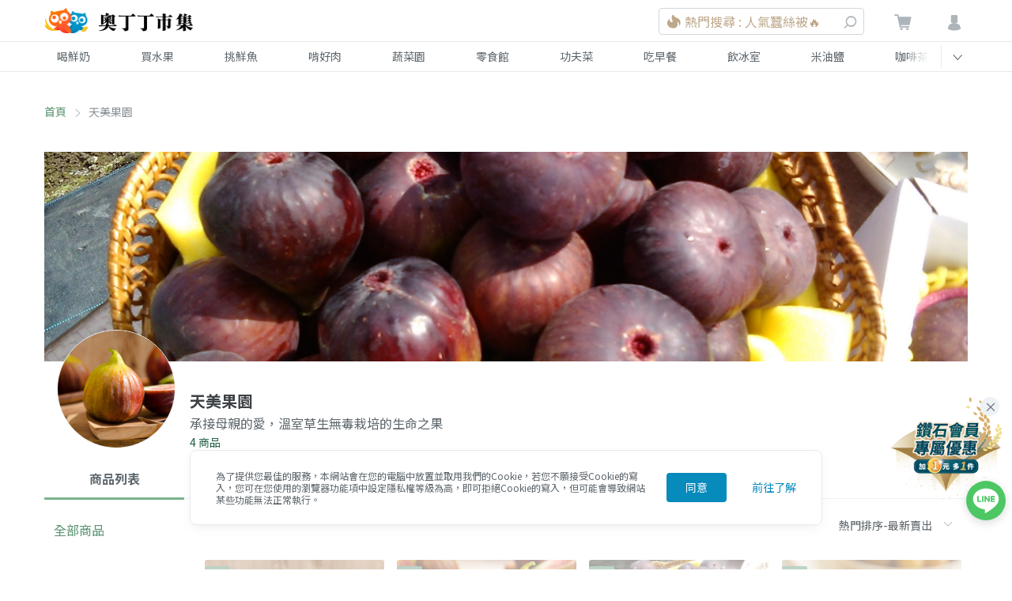

--- FILE ---
content_type: text/html; charset=utf-8
request_url: https://www.google.com/recaptcha/api2/aframe
body_size: 268
content:
<!DOCTYPE HTML><html><head><meta http-equiv="content-type" content="text/html; charset=UTF-8"></head><body><script nonce="xw7OFUK2n3pDNu3YhVP7VA">/** Anti-fraud and anti-abuse applications only. See google.com/recaptcha */ try{var clients={'sodar':'https://pagead2.googlesyndication.com/pagead/sodar?'};window.addEventListener("message",function(a){try{if(a.source===window.parent){var b=JSON.parse(a.data);var c=clients[b['id']];if(c){var d=document.createElement('img');d.src=c+b['params']+'&rc='+(localStorage.getItem("rc::a")?sessionStorage.getItem("rc::b"):"");window.document.body.appendChild(d);sessionStorage.setItem("rc::e",parseInt(sessionStorage.getItem("rc::e")||0)+1);localStorage.setItem("rc::h",'1768783601292');}}}catch(b){}});window.parent.postMessage("_grecaptcha_ready", "*");}catch(b){}</script></body></html>

--- FILE ---
content_type: application/javascript; charset=UTF-8
request_url: https://market.owlting.com/_nuxt/9e0aa18.js
body_size: 2292
content:
(window.webpackJsonp=window.webpackJsonp||[]).push([[173,115,118],{1052:function(t,e,l){"use strict";var r=l(787),o=l.n(r);l.d(e,"default",(function(){return o.a}))},1114:function(t,e,l){"use strict";l.r(e);var r=l(136),o=l(963),n=l(964),c={name:"VendorItems",components:{itemCard:r.default,itemFilter:o.default,VendorCategory:n.default},props:{items:{type:Array,default:function(){return[]}},hasListDataLoaded:{type:Boolean,default:!1},list:{type:Array,default:function(){return[]}},selectedCategoryId:{type:String,default:""},gtmSelectItemData:{type:Object,default:function(){return{}}}},computed:{isItemsEmpty:function(t){return(0,t.$isEmpty)(t.items)},emptyText:function(t){return"all"===t.selectedCategoryId?"該商家無商品":"該分類無商品"}},methods:{handleSort:function(t){this.$emit("sort-item",t)}}},d=l(1052),m=l(3);var component=Object(m.a)(c,(function(){var t=this,e=t.$createElement,l=t._self._c||e;return l("div",{staticClass:"flex flex-col sm:flex-row"},["brand"!==t.selectedCategoryId?l("div",{staticClass:"w-full sm:w-2/12"},[l("VendorCategory",{ref:"vendorCategory",class:t.$style.stickyCategory,attrs:{list:t.list,"selected-category-id":t.selectedCategoryId}})],1):t._e(),t._v(" "),l("div",{staticClass:"w-full sm:w-10/12",class:t.$style["item-list"]},[l("div",{staticClass:"px-4 sm:px-8 mb-24 flex justify-end"},[l("itemFilter",{on:{"sort-item":t.handleSort}})],1),t._v(" "),l("div",{directives:[{name:"show",rawName:"v-show",value:!t.hasListDataLoaded,expression:"!hasListDataLoaded"}],staticClass:"pb-10 row flex flex-wrap",staticStyle:{margin:"0 -0.5rem"}},t._l(20,(function(e,r){return l("div",{key:"loading"+r,staticClass:"px-8 pb-6 lg:w-1/4 md:w-1/3 w-1/2"},[t._m(0,!0)])})),0),t._v(" "),l("transition",{attrs:{name:"fade"}},[l("div",{directives:[{name:"show",rawName:"v-show",value:t.hasListDataLoaded,expression:"hasListDataLoaded"}]},[t.isItemsEmpty?l("div",{staticClass:"px-16 mb:px-0 py-64 text-center mb-40"},[l("img",{staticClass:"mx-auto",attrs:{src:"https://static.owlting.com/market/website/icon_empty-box.svg",alt:"無相關商品"}}),t._v(" "),l("div",{staticClass:"pb-24 pt-4"},[t._v(t._s(t.emptyText))])]):l("div",{staticClass:"flex flex-wrap mb-48"},t._l(t.items,(function(e){return l("div",{key:e.id,staticClass:"w-1/2 sm:w-1/4 px-4 sm:px-8 mb-32"},[l("ItemCard",{attrs:{item:e,"gtm-select-item-data":t.gtmSelectItemData}})],1)})),0)])])],1)])}),[function(){var t=this,e=t.$createElement,l=t._self._c||e;return l("div",{staticClass:"rounded overflow-hidden"},[l("div",{staticClass:"rounded ph-item ph-picture"}),t._v(" "),l("div",{staticClass:"ph-row p-8"},[l("div",{staticClass:"ph-col-12"}),t._v(" "),l("div",{staticClass:"ph-col-12"}),t._v(" "),l("div",{staticClass:"ph-col-12 empty"}),t._v(" "),l("div",{staticClass:"ph-col-4"}),t._v(" "),l("div",{staticClass:"ph-col-12 empty"})])])}],!1,(function(t){this.$style=d.default.locals||d.default}),null,null);e.default=component.exports;installComponents(component,{ItemCard:l(136).default})},642:function(t,e,l){t.exports={storyBlock:"storyBlock_3N335",title:"title_2Ym9D",item:"item_3Apq7",bgGrayHover:"bgGrayHover_I1iAz",selectedCategoryId:"selectedCategoryId_fhUWm",arrowIcon:"arrowIcon_fZcRW","rotate-arrow":"rotate-arrow_366IN",tab__title:"tab__title_3dp5G",tab__activeTitle:"tab__activeTitle_KBT8j",tab__fullScreenDivider:"tab__fullScreenDivider_2nuIk",tab__scrollBlock:"tab__scrollBlock_3w4Dg",tab__item:"tab__item_1fMa8",tab__activeItem:"tab__activeItem_2K7__","fade-leave-active":"fade-leave-active_1OgDV","fade-leave-to":"fade-leave-to_30W8_"}},787:function(t,e,l){t.exports={"item-list":"item-list_2qRiO",stickyCategory:"stickyCategory_3vBK2"}},871:function(t,e,l){"use strict";var r=l(642),o=l.n(r);l.d(e,"default",(function(){return o.a}))},963:function(t,e,l){"use strict";l.r(e);var r={name:"ItemFilter",props:{},data:function(){return{type:"lastorder_desc",options:[{value:"lastorder_desc",label:"熱門排序-最新賣出"},{value:"create_desc",label:"新上架時間-新到舊"},{value:"price_asc",label:"價格-低到高"},{value:"price_desc",label:"價格-高到低"}]}},methods:{handleFilter:function(t){this.$emit("sort-item",t)}}},o=l(3),component=Object(o.a)(r,(function(){var t=this,e=t.$createElement,l=t._self._c||e;return l("div",{staticClass:"filter-box"},[l("el-select",{staticClass:"list-select",attrs:{placeholder:"選擇排序"},on:{change:t.handleFilter},model:{value:t.type,callback:function(e){t.type=e},expression:"type"}},t._l(t.options,(function(t){return l("el-option",{key:t.value,attrs:{label:t.label,value:t.value}})})),1)],1)}),[],!1,null,null,null);e.default=component.exports},964:function(t,e,l){"use strict";l.r(e);l(14);var r=l(61),o={name:"VendorCategory",props:{list:{type:Array,default:function(){return[]}},selectedCategoryId:{type:String,default:"all"}},data:function(){return{vendorId:this.$route.params.vendorId}},mounted:function(){var t=new r.a(".list-swiper-container",{speed:400,spaceBetween:10,slidesPerView:"2.6",slideToClickedSlide:!0});console.debug(t)},methods:{pushToBrand:function(){this.$router.push({path:"/vendor/".concat(this.vendorId,"/brand")})},pushToTotalItem:function(){this.$router.push({path:"/vendor/".concat(this.vendorId)})},pushToItemGroup:function(t){this.$route.params.groupId!==t?this.$router.push({path:"/vendor/".concat(this.vendorId,"/").concat(t)}):this.pushToTotalItem()}}},n=l(871),c=l(3);var component=Object(c.a)(o,(function(){var t,e,l=this,r=l.$createElement,o=l._self._c||r;return o("div",{staticClass:"sm:pr-8 sm:mb-48 relative sm:block"},[o("div",{staticClass:"hidden sm:block mb-48"},[o("div",{class:l.$style.productBlock},[o("h4",{class:(t={},t[l.$style.item]=!0,t[l.$style.bgGrayHover]=!0,t[l.$style.selectedCategoryId]="all"===l.selectedCategoryId,t),on:{click:l.pushToTotalItem}},[l._v("\n        全部商品\n      ")]),l._v(" "),l._l(l.list,(function(t){var e;return o("h4",{key:t.id,class:(e={},e[l.$style.item]=!0,e[l.$style.bgGrayHover]=!0,e[l.$style.selectedCategoryId]=l.selectedCategoryId===t.id,e),on:{click:function(e){return l.pushToItemGroup(t.id)}}},[l._v("\n        "+l._s(t.name)+"\n      ")])}))],2)]),l._v(" "),o("div",{staticClass:"block sm:hidden"},[o("div",{directives:[{name:"show",rawName:"v-show",value:"story"!==l.selectedCategoryId,expression:"selectedCategoryId !== 'story'"}],staticClass:"list-swiper-container",class:l.$style.tab__scrollBlock},[o("div",{staticClass:"swiper-wrapper"},[o("h4",{staticClass:"swiper-slide",class:(e={},e[l.$style.tab__item]=!0,e[l.$style.tab__activeItem]="all"===l.selectedCategoryId,e),on:{click:function(t){return l.pushToTotalItem()}}},[l._v("\n          全部商品\n        ")]),l._v(" "),l._l(l.list,(function(t){var e;return o("h4",{key:t.id,staticClass:"swiper-slide",class:(e={},e[l.$style.tab__item]=!0,e[l.$style.tab__activeItem]=l.selectedCategoryId===t.id,e),on:{click:function(e){return l.pushToItemGroup(t.id)}}},[l._v("\n          "+l._s(t.name)+"\n        ")])}))],2)])])])}),[],!1,(function(t){this.$style=n.default.locals||n.default}),null,null);e.default=component.exports}}]);

--- FILE ---
content_type: application/javascript; charset=UTF-8
request_url: https://market.owlting.com/_nuxt/4201425.js
body_size: 8223
content:
(window.webpackJsonp=window.webpackJsonp||[]).push([[2,15,17,24,25],{556:function(e,t){e.exports="[data-uri]"},652:function(e,t,n){},686:function(e,t,n){"use strict";n.r(t);var o=[function(){var e=this,t=e.$createElement,o=e._self._c||t;return o("span",{staticClass:"inline-flex text-market-gray-darkest"},[o("img",{staticClass:"mr-1",attrs:{src:n(556),alt:"icon-premium",width:"16",height:"16",loading:"lazy"}}),e._v("\n        鑽石會員價\n      ")])}],r=(n(78),{name:"PremiumDiscountTip",props:{showPremiumDiscountInfo:{type:Boolean,default:!1},becomePremiumDiscount:{type:Number,default:0},premiumTotalPrice:{type:Number,default:0},isPremium:{type:Boolean,default:!1}}}),c=(n(703),n(3)),component=Object(c.a)(r,(function(){var e=this,t=e.$createElement,o=e._self._c||t;return o("div",[e.showPremiumDiscountInfo?o("div",{staticClass:"flex items-center justify-end mt-3"},[o("div",{staticClass:"premium__discount inline-flex bg-market-golden-lightest items-center"},[o("img",{staticClass:"mr-1",attrs:{src:n(556),alt:"icon-premium",width:"16",height:"16",loading:"lazy"}}),e._v(" "),o("span",{staticClass:"text-base font-normal text-market-gray-darkest"},[e._v("已省")]),e._v(" "),o("span",{staticClass:"text-market-brown-darkest font-bold text-lg pl-4"},[e._v("$ "+e._s(e.becomePremiumDiscount))])])]):e._e(),e._v(" "),e.isPremium?e._e():o("div",{staticClass:"premium__discount mt-3 bg-market-golden-lightest"},[o("div",{staticClass:"flex items-center justify-between"},[e._m(0),e._v(" "),o("span",{staticClass:"text-market-brown-darker font-bold text-lg"},[e._v(e._s(e._f("formatPrice")(e.premiumTotalPrice)))])])])])}),o,!1,null,"de926a78",null);t.default=component.exports},702:function(e,t,n){},703:function(e,t,n){"use strict";n(652)},704:function(e,t,n){},705:function(e,t,n){},753:function(e,t,n){e.exports={card:"card_1aL_W",card__originFee:"card__originFee_3xxUS",card__shippingFeeDescription:"card__shippingFeeDescription_3Ctyz",card__totalPrice:"card__totalPrice_eqgA_",card__btn:"card__btn_9NG3L"}},795:function(e,t,n){"use strict";n.r(t);n(17),n(12),n(26),n(35);var o=n(923),r=n(686),c=n(924),l=n(925),d={name:"PreviewCard",components:{PremiumAddonCard:o.default,PremiumDiscountTip:r.default,HandlingFeeDialog:c.default,Discount:l.default},props:{form:{type:Object,default:function(){return{}}},isPremium:{type:Boolean,default:!1},cart:{type:Object,default:function(){return{}}},displayConfig:{type:Object,default:function(){return{}}},handlingFee:{type:Array,default:function(){return[]}},loading:{type:Boolean,default:!1}},data:function(){return{isHandlingFeeDialogVisible:!1}},computed:{isEnableHandingFee:function(){return"headingFee".split(",").includes("headingFee")},isFreeShipping:function(){var e=this.cart.fee.shippingDiscount||0;return this.cart.fee.shippingFee===e},currentShippingFee:function(){var e=this.cart.fee.shippingDiscount||0;return this.isFreeShipping?0:this.cart.fee.shippingFee-e},showPremiumDiscountInfo:function(){var e,t,n;return null!==(e=this.form)&&void 0!==e&&null!==(t=e.discount)&&void 0!==t&&t.type?this.isPremium&&"premium"===(null===(n=this.form)||void 0===n?void 0:n.discount.type):this.isPremium},buttonClass:function(){var e;return[this.$style.card__btn,null!==(e=this.displayConfig)&&void 0!==e&&e.summaryMobileButton?"block":"hidden",this.loading?"opacity-75 cursor-not-allowed":"cursor-pointer"]},validate:function(){return this.$refs.summaryCard.validate},availableUseBonus:function(){return this.cart.totalSum>30&&this.cart.bonus>0}},methods:{handleDiscountChange:function(e){this.$emit("change",{discount:e})},confirmCart:function(){this.$emit("confirm")},openHandingFeeDialog:function(){this.isHandlingFeeDialogVisible=!0},closeHandingFeeDialog:function(){this.isHandlingFeeDialogVisible=!1}}},m=n(982),v=n(3);var component=Object(v.a)(d,(function(){var e=this,t=e.$createElement,n=e._self._c||t;return n("div",{class:e.$style.card},[n("div",{staticClass:"text-base font-medium text-market-gray-darkest mb-16"},[e._v("\n    折扣與付款詳情\n  ")]),e._v(" "),!e.isPremium&&e.displayConfig.premiumInfo?n("PremiumAddonCard",{attrs:{becomePremiumDiscount:e.cart.becomePremiumDiscount,subscribeDiscount:e.cart.subscribeDiscount}}):e._e(),e._v(" "),n("el-form",{ref:"summaryCard",attrs:{model:e.form},nativeOn:{submit:function(e){e.preventDefault()}}},[e.form.discount?n("Discount",{attrs:{bonus:e.cart.bonus,isPremium:e.isPremium,availableUseBonus:e.availableUseBonus},on:{change:e.handleDiscountChange},model:{value:e.form.discount,callback:function(t){e.$set(e.form,"discount",t)},expression:"form.discount"}}):e._e()],1),e._v(" "),n("div",{staticClass:"flex justify-between mx-2 pb-1"},[n("div",[e._v("商品總價")]),e._v(" "),n("div",[e._v(e._s(e._f("formatPrice")(e.cart.totalSum)))])]),e._v(" "),n("div",{staticClass:"flex justify-between mx-2 pt-1 pb-1"},[n("div",{staticClass:"flex flex-wrap"},[n("span",{staticClass:"mr-4"},[e._v("運費")]),e._v(" "),e.showPremiumDiscountInfo&&e.displayConfig.premiumInfo?[e.isFreeShipping?n("span",{class:e.$style.card__shippingFeeDescription},[e._v("\n          (Premium滿"+e._s(e.cart.fee.discountThreshold)+"免運)\n        ")]):n("span",{class:e.$style.card__shippingFeeDescription},[e._v("\n        (再湊"+e._s(e._f("formatPrice")(e.cart.fee.premiumDiscountRemain))+"即享免運)\n        ")])]:!e.cart.fee.shippingFee||e.cart.useCoupon||e.cart.fee.hasNoDiscount?e._e():[n("span",{directives:[{name:"show",rawName:"v-show",value:e.cart.fee.discountRemain>0,expression:"cart.fee.discountRemain > 0"}],class:e.$style.card__shippingFeeDescription},[e._v("\n        (再湊"+e._s(e._f("formatPrice")(e.cart.fee.discountRemain))+"，即享運費5折)\n        ")]),e._v(" "),n("span",{directives:[{name:"show",rawName:"v-show",value:e.cart.fee.discountRemain<=0,expression:"cart.fee.discountRemain <= 0"}],class:e.$style.card__shippingFeeDescription},[e._v("\n        (滿"+e._s(e._f("formatPrice")(e.cart.fee.discountThreshold))+"已享5折)\n        ")])]],2),e._v(" "),n("div",{staticClass:"flex flex-nowrap"},[n("span",{directives:[{name:"show",rawName:"v-show",value:e.cart.fee.shippingDiscount,expression:"cart.fee.shippingDiscount"}],staticClass:"line-through mr-4",class:e.$style.card__originFee},[e._v("\n        "+e._s(e._f("formatPrice")(e.cart.fee.shippingFee))+"\n      ")]),e._v(" "),n("span",[e._v(e._s(e._f("formatPrice")(e.currentShippingFee)))])])]),e._v(" "),n("div",{directives:[{name:"show",rawName:"v-show",value:e.displayConfig.totalDiscount,expression:"displayConfig.totalDiscount"}],staticClass:"flex justify-between mx-2 pt-1 pb-1"},[n("div",[e._v("折扣金額")]),e._v(" "),n("div",[e._v(e._s(e._f("formatPrice")(e.cart.itemsDiscount)))])]),e._v(" "),n("div",{directives:[{name:"show",rawName:"v-show",value:e.cart.fee.handlingFee,expression:"cart.fee.handlingFee"}],staticClass:"flex justify-between mx-2 pt-1 pb-1"},[n("div",[n("span",[e._v("貨到付款手續費")]),e._v(" "),e.isEnableHandingFee?n("el-tooltip",{staticClass:"item",attrs:{effect:"dark",placement:"top"},scopedSlots:e._u([{key:"content",fn:function(){return[n("span",{staticClass:"cursor-pointer",on:{click:e.openHandingFeeDialog}},[e._v("查看手續費計算")])]},proxy:!0}],null,!1,2319386756)},[e._v(" "),n("span",{staticClass:"cursor-pointer",on:{click:e.openHandingFeeDialog}},[n("i",{staticClass:"owl-status-circle-info"})])]):e._e()],1),e._v(" "),n("div",[e._v(e._s(e._f("formatPrice")(e.cart.fee.handlingFee)))])]),e._v(" "),n("div",{staticClass:"flex justify-between mx-2 pt-1"},[n("div",[e._v("訂單總金額")]),e._v(" "),n("div",{class:e.$style.card__totalPrice},[e._v(e._s(e._f("formatPrice")(e.cart.totalPrice)))])]),e._v(" "),e.displayConfig.premiumInfo?n("PremiumDiscountTip",{attrs:{becomePremiumDiscount:e.cart.becomePremiumDiscount,premiumTotalPrice:e.cart.premiumTotalPrice,showPremiumDiscountInfo:e.showPremiumDiscountInfo,isPremium:e.isPremium}}):e._e(),e._v(" "),e._t("default"),e._v(" "),n("button",{class:e.buttonClass,attrs:{type:"button",disabled:e.loading,"data-testid":"checkout-button"},on:{click:e.confirmCart}},[e._v("\n    確定購買\n  ")]),e._v(" "),n("HandlingFeeDialog",{attrs:{"is-visible":e.isHandlingFeeDialogVisible,"handling-fee":e.handlingFee},on:{"close-dialog":e.closeHandingFeeDialog}})],2)}),[],!1,(function(e){this.$style=m.default.locals||m.default}),null,null);t.default=component.exports},819:function(e,t){e.exports="[data-uri]"},820:function(e,t,n){"use strict";n(702)},821:function(e,t,n){"use strict";n(704)},822:function(e,t,n){"use strict";n(705)},923:function(e,t,n){"use strict";n.r(t);var o=[function(){var e=this,t=e.$createElement,n=e._self._c||t;return n("div",[e._v("\n        成為會員可享\n        "),n("span",{staticClass:"text-market-brown-dark"},[e._v("全站購物9折、免運服務")]),e._v("\n        及\n        "),n("span",{staticClass:"text-market-brown-dark"},[e._v("週週1元加購限量商品")])])},function(){var e=this,t=e.$createElement,o=e._self._c||t;return o("div",{staticClass:"p-2"},[o("div",{staticClass:"text-center bg-market-brown-dark text-white py-2 rounded"},[o("img",{staticClass:"inline-block align-baseline",attrs:{src:n(819),alt:"icon-premium",width:"13",height:"10",loading:"lazy"}}),e._v("\n      立即加入\n    ")])])}],r=(n(22),n(78),{name:"premiumAddonCard",props:{becomePremiumDiscount:{type:Number,default:0},subscribeDiscount:{type:Number,default:0}},data:function(){return{discountText:"立即省下"}},computed:{discountPrice:function(e){var t=e.$route,n=e.subscribeDiscount,o=e.becomePremiumDiscount;return"cart-subscribe"===t.name?n:o}},methods:{openBuyPremiumPopup:function(){this.$store.commit("user/SET_BUY_PREMIUM_POPUP_STATUS",!0),this.gtmClickCardEvent()},gtmClickCardEvent:function(){this.$gtm.push({event:"cart_premium"})}},mounted:function(){"cart-subscribe"===this.$route.name&&(this.discountText="立即再省")}}),c=(n(820),n(3)),component=Object(c.a)(r,(function(){var e=this,t=e.$createElement,n=e._self._c||t;return n("div",{staticClass:"premium-card cursor-pointer text-sm",on:{click:e.openBuyPremiumPopup}},[n("div",{staticClass:"text-center bg-market-brown-dark text-white py-2 font-medium"},[e._v("立即成為奧丁丁鑽石會員")]),e._v(" "),n("div",{staticClass:"flex items-center justify-center p-2"},[n("img",{staticClass:"premium-card__img",attrs:{src:"https://static.owlting.com/market/img/diamond_logo.svg",loading:"lazy",alt:"diamond_logo",width:"83",height:"30"}}),e._v(" "),n("div",{staticClass:"ml-2 text-sm leading-6 text-market-gray-darker"},[e._m(0),e._v(" "),n("div",{staticClass:"premium-card__discount-container text-sm pt-1"},[n("span",{staticClass:"inline-block mr-2"},[e._v("本次消費還可")]),e._v(" "),n("span",{staticClass:"premium-card__discount bg-market-brown-dark inline-block"},[e._v(e._s(e.discountText)+e._s(e._f("formatPrice")(e.discountPrice)))])])])]),e._v(" "),n("hr",{staticClass:"premium-card__hr mx-2"}),e._v(" "),e._m(1)])}),o,!1,null,"5711414b",null);t.default=component.exports},924:function(e,t,n){"use strict";n.r(t);var o={name:"HandlingFeeDialog",props:{isVisible:{type:Boolean,default:!1},handlingFee:{type:Array,default:function(){return[]}}},emits:["close-dialog"],methods:{closeDialog:function(){this.$emit("close-dialog")}}},r=(n(821),n(3)),component=Object(r.a)(o,(function(){var e=this,t=e.$createElement,n=e._self._c||t;return n("div",{staticClass:"handling-fee-dialog"},[n("ClientOnly",[n("vue-final-modal",{attrs:{attach:"#premium_attach","click-to-close":!1,classes:"flex justify-center items-center","content-class":"relative flex flex-col max-h-full m-8 rounded bg-white w-full max-w-sm"},model:{value:e.isVisible,callback:function(t){e.isVisible=t},expression:"isVisible"}},[n("div",[n("div",{staticClass:"flex justify-between px-24 py-16 border-b border-market-gray-lighter"},[n("span",{staticClass:"text-lg flex justify-between font-bold"},[e._v("\n            貨到付款手續費\n          ")]),e._v(" "),n("span",{staticClass:"cursor-pointer text-market-gray text-market-gray-dark",on:{click:e.closeDialog}},[n("i",{staticClass:"owl-status-error"})])]),e._v(" "),n("div",{staticClass:"px-24 pt-24 "},[n("div",{staticClass:"flex justify-between font-bold -mb-1 bg-white relative"},[n("span",[e._v("代收款金額")]),e._v(" "),n("span",[e._v("手續費")])]),e._v(" "),n("div",{staticClass:"handling-fee-dialog__table overflow-y-auto"},e._l(e.handlingFee,(function(t){return n("div",{key:"handlingFee_"+t.add_fee,staticClass:"flex justify-between border-t border-market-gray-lighter py-16"},[n("span",[e._v(e._s(t.rangeText))]),e._v(" "),n("span",[e._v("$ "+e._s(t.add_fee))])])})),0)]),e._v(" "),n("span",{staticClass:"text-lg flex p-16 border-t border-market-gray-lighter"},[n("div",{staticClass:"flex w-full justify-end"},[n("button",{staticClass:"btn btn-solid text-sm bg-white text-market-gray-dark border border-market-gray-lighter",on:{click:e.closeDialog}},[e._v("關閉")])])])])])],1)],1)}),[],!1,null,"6f17569e",null);t.default=component.exports},925:function(e,t,n){"use strict";n.r(t);n(319),n(320),n(14),n(22),n(78),n(62),n(53);var o=n(25),r=n(4),c=(n(23),n(6)),l=n(213);function d(object,e){var t=Object.keys(object);if(Object.getOwnPropertySymbols){var n=Object.getOwnPropertySymbols(object);e&&(n=n.filter((function(e){return Object.getOwnPropertyDescriptor(object,e).enumerable}))),t.push.apply(t,n)}return t}function m(e){for(var i=1;i<arguments.length;i++){var source=null!=arguments[i]?arguments[i]:{};i%2?d(Object(source),!0).forEach((function(t){Object(r.a)(e,t,source[t])})):Object.getOwnPropertyDescriptors?Object.defineProperties(e,Object.getOwnPropertyDescriptors(source)):d(Object(source)).forEach((function(t){Object.defineProperty(e,t,Object.getOwnPropertyDescriptor(source,t))}))}return e}var v={name:"DiscountFormItem",props:{value:{type:Object,default:function(){return{}}},isPremium:{type:Boolean,default:!1},bonus:{type:Number,default:0},availableUseBonus:{type:Boolean,default:!1}},data:function(){return{code:"",codeInputTimeout:null,codeMessages:"",codeError:"",checkList:[],isCancelPremiumDiscountDialogVisible:!1,selectedType:"",isBankCouponDialogVisible:!1,coupons:[],coupon:""}},emits:["update:value","change"],computed:{discount:{get:function(){return this.value},set:function(e){this.$emit("update:value",e)}},premiumDiscount:function(e){return e.$store.state.cart.premiumDiscount},isCanAddonItem:function(e){var t,n=e.premiumDiscount;return(null==n||null===(t=n.info)||void 0===t?void 0:t.valid)||!1},premiumAddonItemId:function(e){var t,n=e.premiumDiscount;return(null==n||null===(t=n.addonItem)||void 0===t?void 0:t.id)||0},premiumVipCount:function(e){var t,n=e.premiumDiscount;return(null==n||null===(t=n.vip)||void 0===t?void 0:t.available_count)||0},isShowPremiumVip:function(e){var t,n=e.premiumDiscount,o=e.premiumVipCount;return(null==n||null===(t=n.vip)||void 0===t?void 0:t.qualified)&&o>0},isPremiumVipValid:function(e){var t,n=e.premiumDiscount;return(null==n||null===(t=n.vip)||void 0===t?void 0:t.valid)||!1},premiumVipAmount:function(e){var t,n=e.premiumDiscount;return(null==n||null===(t=n.vip)||void 0===t?void 0:t.short_amount)||0},premiumVipApplied:function(e){var t,n=e.premiumDiscount;return(null==n||null===(t=n.vip)||void 0===t?void 0:t.applied)||!1},availableBonus:function(){return this.availableUseBonus?this.bonus:0},radioType:function(e){return e.discount.radioType},isSelectedPremium:function(e){return"premium"===e.radioType},isSelectedCode:function(e){return"code"===e.radioType},isSelectCoupon:function(e){return"coupon"===e.radioType},errorHelperText:function(e){var t=e.discount;if(t.error)return"empty_code"===t.error?"錯誤的代碼或代碼無效":t.error_text},successHelperText:function(e){var t=e.discount;return null!=t&&t.referral?t.referral.percentage:null!=t&&t.coupon?t.coupon.description:""},bankCouponData:function(e){return e.$store.state.cart.bankCoupons},isBankCouponVisible:function(e){var t,n=e.bankCouponData;return(null==n?void 0:n.coupons)&&n.coupons.length>0&&(null===(t=n.coupons[0])||void 0===t?void 0:t.code)}},mounted:function(){this.setUserCouponsList(),"code"===this.radioType&&(this.code=this.discount.code),"coupon"===this.radioType&&(this.coupon=this.discount.code)},methods:{setUserCouponsList:function(){var e=this;return Object(c.a)(regeneratorRuntime.mark((function t(){var n,data;return regeneratorRuntime.wrap((function(t){for(;;)switch(t.prev=t.next){case 0:return t.prev=0,t.next=3,Object(l.k)();case 3:n=t.sent,null!=(data=n.data.data)&&data.user_coupons&&(null==data||data.user_coupons.forEach((function(data){var t,n,o,r,c,l,d,m,v,f,_=(null===(t=data.coupon)||void 0===t||null===(n=t.config)||void 0===n?void 0:n.name)||"優惠券名稱",h=0===(null===(o=data.coupon)||void 0===o||null===(r=o.config)||void 0===r?void 0:r.discount)?"運費":(null===(c=data.coupon)||void 0===c||null===(l=c.config)||void 0===l?void 0:l.discount)>1?null===(d=data.coupon)||void 0===d||null===(m=d.config)||void 0===m?void 0:m.discount:"".concat(100*(1-(null===(v=data.coupon)||void 0===v||null===(f=v.config)||void 0===f?void 0:f.discount)),"折");e.coupons.push({value:data.code,label:"".concat(_," ").concat(h," 優惠券")})}))),t.next=11;break;case 8:t.prev=8,t.t0=t.catch(0),console.log(t.t0);case 11:case"end":return t.stop()}}),t,null,[[0,8]])})))()},changePremiumVipApplied:function(){this.isPremiumVipValid&&this.updateDiscount({type:"premium",radioType:"premium",premium_special:{apply:!this.premiumVipApplied}})},premiumDiscountDialogOpen:function(){this.isCancelPremiumDiscountDialogVisible=!0},premiumDiscountDialogClose:function(){this.updateDiscount({radioType:"keepPremium"}),this.isCancelPremiumDiscountDialogVisible=!1},premiumDiscountDialogConfirm:function(){this.updateDiscount(),this.$store.commit("cart/SET_PREMIUM_ADDON_ITEM",{}),this.isCancelPremiumDiscountDialogVisible=!1},updateDiscount:function(){var e=arguments.length>0&&void 0!==arguments[0]?arguments[0]:{},t=m({type:this.isSelectCoupon?"code":this.radioType,radioType:this.radioType,code:this.isSelectCoupon?this.coupon:this.code,premium_special:{apply:!0},premium_addon:{addon_id:this.premiumAddonItemId}},"object"===Object(o.a)(e)?e:{});this.$emit("change",t)},changeDiscountType:function(){var e=arguments.length>0&&void 0!==arguments[0]?arguments[0]:{};"premium"!==this.radioType&&"premium"===this.discount.type&&(this.premiumDiscount.isSaleItemInCart||this.isShowPremiumVip)?this.premiumDiscountDialogOpen():("premium"===this.radioType&&"premium"!==this.discount.type&&this.openPremiumAddonDialog(),this.updateDiscount(e))},changeCode:function(){var e=this;clearTimeout(this.codeInputTimeout),this.codeInputTimeout=setTimeout((function(){e.updateDiscount()}),800)},openPremiumAddonDialog:function(){var e;null!==(e=this.premiumDiscount)&&void 0!==e&&e.noDialogDate&&!this.isCanAddonItem||this.$store.commit("cart/SET_PREMIUM_ADDON_DIALOG_VISIBLE",!0)},toggleBankCouponDialog:function(){this.isBankCouponDialogVisible=!this.isBankCouponDialogVisible},handleUseCoupon:function(code){this.code=code,this.changeDiscountType({type:"code",radioType:"code",code:code}),this.toggleBankCouponDialog()}},beforeDestroy:function(){clearTimeout(this.codeInputTimeout)}},f=(n(822),n(3)),component=Object(f.a)(v,(function(){var e=this,t=e.$createElement,n=e._self._c||t;return n("div",{staticClass:"discount"},[n("el-form-item",[n("el-radio-group",{on:{input:e.changeDiscountType},model:{value:e.discount.radioType,callback:function(t){e.$set(e.discount,"radioType",t)},expression:"discount.radioType"}},[e.isPremium?n("div",[n("el-radio",{attrs:{label:"premium",name:"premium"}},[e._v("鑽石會員享全站優惠及折扣後滿$500免運")]),e._v(" "),e.isSelectedPremium?n("div",{staticClass:"pl-24 text-market-gray-dark text-sm"},[e.isShowPremiumVip?n("div",{staticClass:"flex items-baseline pt-2",class:{"cursor-pointer":e.isPremiumVipValid},on:{click:e.changePremiumVipApplied}},[e.premiumVipApplied?n("i",{staticClass:"el-icon-success mr-1 text-market-green"}):n("i",{staticClass:"el-icon-circle-check mr-1"}),e._v(" "),n("div",{staticClass:" leading-normal pl-1"},[e._v("\n              使用 $500 VIP 優惠券 ("),e.premiumVipAmount>0?n("span",[e._v("尚差 "),n("span",{staticClass:"text-premium-orange-dark"},[e._v(e._s(e.premiumVipAmount))]),e._v(" 元即可使用，")]):e._e(),e._v("剩餘 "),n("span",{staticClass:"text-premium-orange-dark"},[e._v(e._s(e.premiumVipCount))]),e._v(" 次)\n            ")])]):e._e(),e._v(" "),e.premiumDiscount.isSaleItemInCart?n("div",{staticClass:"leading-4 pt-2 flex"},[n("span",{staticClass:"addon__title"},[e.premiumDiscount.addonItem.id?n("i",{staticClass:"el-icon-success mr-1 text-market-green"}):n("i",{staticClass:"el-icon-circle-check mr-1"}),e._v("\n              加購 4 選 1：\n            ")]),e._v(" "),e.isCanAddonItem?n("div",[e.premiumDiscount.addonItem.title?n("div",{staticClass:"flex"},[n("span",{staticClass:"addon__img-container inline-block w-10 h-10 rounded overflow-hidden mr-8"},[n("img",{directives:[{name:"default-img",rawName:"v-default-img"}],staticClass:"w-full h-full object-cover",attrs:{src:e.premiumDiscount.addonItem.img,alt:e.premiumDiscount.addonItem.title}})]),e._v(" "),n("span",{staticClass:"addon__item-title"},[e._v(e._s(e.premiumDiscount.addonItem.title))])]):n("span",[e._v("無需加購")])]):n("div",[e._v("\n              尚差 "),n("span",{staticClass:"text-premium-orange-dark"},[e._v(e._s(e.premiumDiscount.info.short_amount))]),e._v(" 元\n            ")])]):e._e(),e._v(" "),e.premiumDiscount.isSaleItemInCart?n("div",{staticClass:"text-right text-market-green-dark underline"},[e.isCanAddonItem?n("span",{staticClass:"text-market-green-dark underline cursor-pointer",on:{click:e.openPremiumAddonDialog}},[e._v("變更")]):n("nuxt-link",{attrs:{to:{name:"events-normal-name",params:{name:"premium-sale"}},target:"_blank"}},[e._v("繼續購物")])],1):e._e()]):e._e()],1):e._e(),e._v(" "),n("div",[n("el-radio",{attrs:{label:"credit",name:"credit",disabled:!e.availableUseBonus}},[e._v("本次獎勵金可折 $"+e._s(e.availableBonus))])],1),e._v(" "),n("div",[n("el-radio",{attrs:{label:"coupon",name:"coupon"}},[n("div",{staticClass:"w-full"},[n("el-select",{staticClass:"w-full",class:{"discount__code-error":e.discount.error&&e.discount.coupon},attrs:{name:"coupon",placeholder:"選擇優惠券","no-data-text":"尚無可使用的優惠券",clearable:!0,disabled:!e.isSelectCoupon},on:{change:e.updateDiscount},scopedSlots:e._u([{key:"prefix",fn:function(){return[n("i",{staticClass:"owl-ticket text-market-green-light select-prefix-icon relative"})]},proxy:!0}]),model:{value:e.coupon,callback:function(t){e.coupon=t},expression:"coupon"}},[e._v(" "),e._l(e.coupons,(function(t){return n("el-option",{key:t.value,staticClass:"flex items-center border-b border-market-gray-lighter",attrs:{label:t.label,value:t.value}},[n("i",{staticClass:"owl-ticket text-market-green-light"}),e._v(" "),n("span",{staticClass:"coupon-label pl-1"},[e._v(e._s(t.label))])])}))],2)],1)]),e._v(" "),n("div",{directives:[{name:"show",rawName:"v-show",value:e.isSelectCoupon,expression:"isSelectCoupon"}],staticClass:"helper-text"},[e.discount.error&&e.discount.coupon?n("span",{staticClass:"text-red"},[e._v(e._s(e.errorHelperText))]):e._e(),e._v(" "),n("span",{staticClass:"block"},[e._v(e._s(e.successHelperText))])])],1),e._v(" "),n("div",[n("el-radio",{attrs:{label:"code",name:"code"}},[n("div",{staticClass:"w-full"},[n("el-input",{staticClass:"discount__code w-full flex items-center",class:{"discount__code-error":e.discount.error&&e.discount.code&&""!=this.code},attrs:{placeholder:"優惠代碼/推薦碼",clearable:!0,disabled:!e.isSelectedCode},on:{input:e.changeCode},model:{value:e.code,callback:function(t){e.code=t},expression:"code"}})],1)]),e._v(" "),n("div",{directives:[{name:"show",rawName:"v-show",value:e.isSelectedCode,expression:"isSelectedCode"}],staticClass:"helper-text"},[e.discount.error&&e.discount.code?n("span",{staticClass:"text-red"},[e._v(e._s(e.errorHelperText))]):e._e(),e._v(" "),n("span",{staticClass:"block"},[e._v(e._s(e.successHelperText))])])],1)]),e._v(" "),e.isBankCouponVisible?n("div",{staticClass:"text-right"},[n("span",{staticClass:"text-market-green cursor-pointer",on:{click:e.toggleBankCouponDialog}},[e._v("查看"+e._s(e.bankCouponData.title))])]):e._e()],1),e._v(" "),n("ClientOnly",[n("vue-final-modal",{attrs:{attach:"#premium_attach",ssr:!1,"click-to-close":!1,classes:"flex justify-center items-center","content-class":"relative flex flex-col max-h-full m-8 rounded bg-white w-full max-w-sm"},model:{value:e.isCancelPremiumDiscountDialogVisible,callback:function(t){e.isCancelPremiumDiscountDialogVisible=t},expression:"isCancelPremiumDiscountDialogVisible"}},[n("div",[n("span",{staticClass:"text-lg flex justify-between px-16 py-24"},[e._v("\n          確定取消優惠？\n        ")]),e._v(" "),n("div",{staticClass:"px-24 py-40 border-t border-b border-market-gray-lighter"},[e._v("勾選其他選項將會清空您的鑽石會員優惠，您確定要進行此操作嗎？")]),e._v(" "),n("span",{staticClass:"text-lg flex p-16"},[n("div",{staticClass:"flex w-full justify-end"},[n("button",{staticClass:"btn btn-solid text-sm bg-white text-market-gray-dark border border-market-gray-light",on:{click:e.premiumDiscountDialogClose}},[e._v("取消")]),e._v(" "),n("button",{staticClass:"btn py-8 text-center text-sm btn-solid bg-market-green ml-2",on:{click:e.premiumDiscountDialogConfirm}},[e._v("確定")])])])])]),e._v(" "),e.isBankCouponVisible?n("vue-final-modal",{attrs:{attach:"#premium_attach",ssr:!1,"click-to-close":!1,classes:"flex justify-center items-center","content-class":"relative flex flex-col max-h-full m-8 rounded bg-white w-full max-w-sm"},model:{value:e.isBankCouponDialogVisible,callback:function(t){e.isBankCouponDialogVisible=t},expression:"isBankCouponDialogVisible"}},[n("div",{staticClass:"px-24 py-16 border-b border-market-gray-lighter flex justify-between"},[n("span",{staticClass:"font-bold"},[e._v(e._s(e.bankCouponData.title))]),e._v(" "),n("span",{staticClass:"text-gray-700 cursor-pointer"},[n("i",{staticClass:"owl-status-error",on:{click:e.toggleBankCouponDialog}})])]),e._v(" "),n("div",{staticClass:"px-16 md:px-24 py-32 md:py-40"},[n("div",{directives:[{name:"show",rawName:"v-show",value:e.bankCouponData.top,expression:"bankCouponData.top"}],staticClass:"text-center pb-12"},[e._v(e._s(e.bankCouponData.top))]),e._v(" "),e._l(e.bankCouponData.coupons,(function(t){return n("ul",{key:t.code},[n("li",{directives:[{name:"show",rawName:"v-show",value:t.code,expression:"coupon.code"}],staticClass:"flex items-center py-8"},[n("label",{staticClass:"w-2/5 text-sm md:text-base "},[e._v(e._s(t.name||"銀行折扣碼"))]),e._v(" "),n("span",{staticClass:"w-3/5 flex items-center"},[n("el-input",{staticClass:"bank-code",attrs:{size:"small",disabled:!0},model:{value:t.code,callback:function(n){e.$set(t,"code",n)},expression:"coupon.code"}}),e._v(" "),n("span",{staticClass:"inline-block pl-8 cursor-pointer text-market-green whitespace-no-wrap",on:{click:function(n){return e.handleUseCoupon(t.code)}}},[e._v("使用")])],1)])])})),e._v(" "),n("div",{directives:[{name:"show",rawName:"v-show",value:e.bankCouponData.bottom,expression:"bankCouponData.bottom"}],staticClass:"text-center pt-12 text-market-gray-dark"},[n("i",{staticClass:"el-icon-warning-outline"}),e._v("\n          "+e._s(e.bankCouponData.bottom)+"\n        ")])],2)]):e._e()],1)],1)}),[],!1,null,null,null);t.default=component.exports},982:function(e,t,n){"use strict";var o=n(753),r=n.n(o);n.d(t,"default",(function(){return r.a}))}}]);